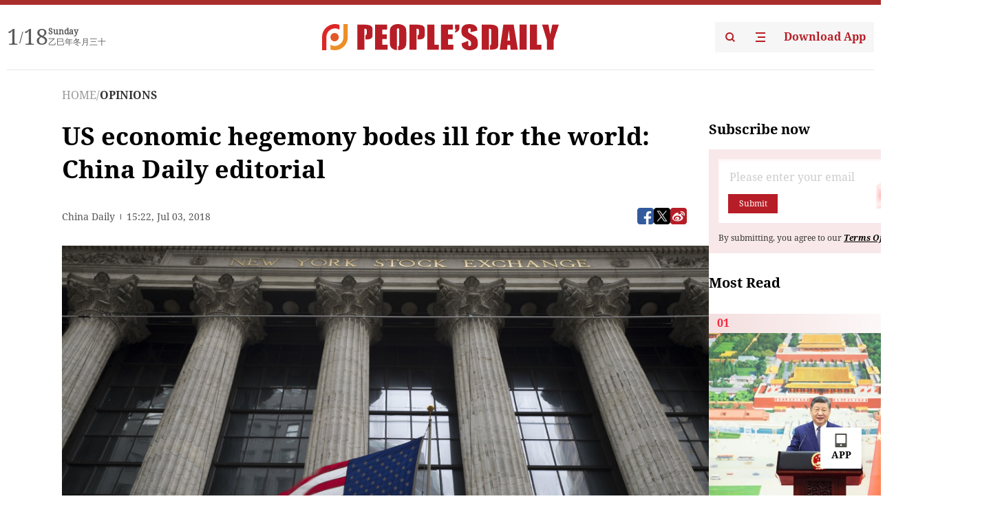

--- FILE ---
content_type: text/html;charset=UTF-8
request_url: https://peoplesdaily.pdnews.cn/opinions/er/30001237633
body_size: 21586
content:
<!doctype html><html lang="en"><head><meta charset="UTF-8"/><meta name="viewport" content="initial-scale=1,maximum-scale=1,minimum-scale=1,user-scalable=no"/><title>US economic hegemony bodes ill for the world: China Daily editorial</title><style></style><meta name="title" content="US economic hegemony bodes ill for the world: China Daily editorial"><meta name="keywords" content="OPINIONS,People's Daily"><meta name="description" content=" An American flag flies outside the New York Stock Exchange. Stocks are off to a mostly lower start on Wall Street on May 31, 2018. [Photo/IC] The Trump administration, in its latest attempt to block Chinese entry into the US market amid its ongoing trade dispute with China, is recommending that the application by China Mobile to provide telecom "><meta property="title" content="US economic hegemony bodes ill for the world: China Daily editorial"><meta property="image" content="https://cdnpdcontent.aikan.pdnews.cn/oss_image/2018/07/03/www.chinadaily.com.cn/5b3b706ea31033495a584f82.jpeg"><meta itemprop="image" content="https://cdnpdcontent.aikan.pdnews.cn/oss_image/2018/07/03/www.chinadaily.com.cn/5b3b706ea31033495a584f82.jpeg"><meta property="description" content=" An American flag flies outside the New York Stock Exchange. Stocks are off to a mostly lower start on Wall Street on May 31, 2018. [Photo/IC] The Trump administration, in its latest attempt to block Chinese entry into the US market amid its ongoing trade dispute with China, is recommending that the application by China Mobile to provide telecom "><meta property="fb:app_id" content="216960335533526"><meta property="og:title" content="US economic hegemony bodes ill for the world: China Daily editorial"><meta property="og:description" content=" An American flag flies outside the New York Stock Exchange. Stocks are off to a mostly lower start on Wall Street on May 31, 2018. [Photo/IC] The Trump administration, in its latest attempt to block Chinese entry into the US market amid its ongoing trade dispute with China, is recommending that the application by China Mobile to provide telecom "><meta property="og:url" content="https://peoplesdaily.pdnews.cn/opinions/er/30001237633"><meta property="og:image" content="https://cdnpdcontent.aikan.pdnews.cn/oss_image/2018/07/03/www.chinadaily.com.cn/5b3b706ea31033495a584f82.jpeg?x-oss-process=image/resize,l_850/auto-orient,1/quality,q_95/format,jpg"><meta property="og:image:alt" content=" An American flag flies outside the New York Stock Exchange. Stocks are off to a mostly lower start on Wall Street on May 31, 2018. [Photo/IC] The Trump administration, in its latest attempt to block Chinese entry into the US market amid its ongoing trade dispute with China, is recommending that the application by China Mobile to provide telecom "><meta property="og:image_wechat" content="https://cdnpdcontent.aikan.pdnews.cn/oss_image/2018/07/03/www.chinadaily.com.cn/5b3b706ea31033495a584f82.jpeg?x-oss-process=image/resize,l_850/auto-orient,1/quality,q_95/format,jpg"><meta name="twitter:title" content="US economic hegemony bodes ill for the world: China Daily editorial"><meta property="twitter:title" content="US economic hegemony bodes ill for the world: China Daily editorial"><meta name="twitter:image" content="https://cdnpdcontent.aikan.pdnews.cn/oss_image/2018/07/03/www.chinadaily.com.cn/5b3b706ea31033495a584f82.jpeg?x-oss-process=image/resize,l_850/auto-orient,1/quality,q_95/format,jpg"><meta property="twitter:image" content="https://cdnpdcontent.aikan.pdnews.cn/oss_image/2018/07/03/www.chinadaily.com.cn/5b3b706ea31033495a584f82.jpeg?x-oss-process=image/resize,l_850/auto-orient,1/quality,q_95/format,jpg"><meta name="twitter:image:src" content="https://cdnpdcontent.aikan.pdnews.cn/oss_image/2018/07/03/www.chinadaily.com.cn/5b3b706ea31033495a584f82.jpeg?x-oss-process=image/resize,l_850/auto-orient,1/quality,q_95/format,jpg"><meta property="twitter:image:src" content="https://cdnpdcontent.aikan.pdnews.cn/oss_image/2018/07/03/www.chinadaily.com.cn/5b3b706ea31033495a584f82.jpeg?x-oss-process=image/resize,l_850/auto-orient,1/quality,q_95/format,jpg"><meta name="twitter:description" content=" An American flag flies outside the New York Stock Exchange. Stocks are off to a mostly lower start on Wall Street on May 31, 2018. [Photo/IC] The Trump administration, in its latest attempt to block Chinese entry into the US market amid its ongoing trade dispute with China, is recommending that the application by China Mobile to provide telecom "><meta property="twitter:description" content=" An American flag flies outside the New York Stock Exchange. Stocks are off to a mostly lower start on Wall Street on May 31, 2018. [Photo/IC] The Trump administration, in its latest attempt to block Chinese entry into the US market amid its ongoing trade dispute with China, is recommending that the application by China Mobile to provide telecom "><meta name="twitter:site" content="@PeoplesDailyapp"><meta property="twitter:site" content="@PeoplesDailyapp"><meta property="al:title" content="US economic hegemony bodes ill for the world: China Daily editorial"><meta property="al:image" content="https://cdnpdcontent.aikan.pdnews.cn/oss_image/2018/07/03/www.chinadaily.com.cn/5b3b706ea31033495a584f82.jpeg?x-oss-process=image/resize,l_850/auto-orient,1/quality,q_95/format,jpg"><meta property="al:description" content=" An American flag flies outside the New York Stock Exchange. Stocks are off to a mostly lower start on Wall Street on May 31, 2018. [Photo/IC] The Trump administration, in its latest attempt to block Chinese entry into the US market amid its ongoing trade dispute with China, is recommending that the application by China Mobile to provide telecom "><meta property="og:type" content="article"><meta property="og:rich_attachment" content="true"><meta name="twitter:card" content="summary_large_image"><meta property="twitter:card" content="summary_large_image"><meta name="twitter:creator" content="@PeoplesDailyapp"><meta property="twitter:creator" content="@PeoplesDailyapp"><meta property="al:type" content="article"><meta name="format-detection" content="telephone=no, email=no"/><meta name="apple-touch-fullscreen" content="YES"/><meta name="apple-mobile-web-app-capable" content="yes"/><meta name="apple-mobile-web-app-status-bar-style" content="black"/><link rel="icon" href="https://cdnpdfront.aikan.pdnews.cn/rmrb/es/rmrb-web-details-main/1.0.18/resource/image/faviconV2.png" type="image/x-icon"/><link rel="stylesheet" href="https://cdnpdfront.aikan.pdnews.cn/rmrb/es/rmrb-web-details-main/1.0.18/resource/css/plugin/normalize.css"><link rel="stylesheet" href="https://cdnpdfront.aikan.pdnews.cn/rmrb/es/rmrb-web-details-main/1.0.18/resource/css/plugin/swiper-bundle.min.css"><link rel="stylesheet" href="https://cdnpdfront.aikan.pdnews.cn/rmrb/es/rmrb-web-details-main/1.0.18/resource/css/plugin/aliPlayer.min.css"><link rel="stylesheet" href="https://cdnpdfront.aikan.pdnews.cn/rmrb/es/rmrb-web-details-main/1.0.18/resource/font/style.css"><link rel="stylesheet" href="https://cdnpdfront.aikan.pdnews.cn/rmrb/es/rmrb-web-details-main/1.0.18/resource/css/desktop/common.css"><link rel="stylesheet" href="https://cdnpdfront.aikan.pdnews.cn/rmrb/es/rmrb-web-details-main/1.0.18/resource/css/desktop/article.css"><link rel="stylesheet" href="https://cdnpdfront.aikan.pdnews.cn/rmrb/es/rmrb-web-details-main/1.0.18/resource/css/desktop/player.css"><script src="https://cdnpdfront.aikan.pdnews.cn/rmrb/es/rmrb-web-details-main/1.0.18/resource/js/share.min.js"></script><script type="module" crossorigin src="https://cdnpdfront.aikan.pdnews.cn/rmrb/es/rmrb-web-details-main/1.0.18/static/articleDesktop.2df49395.js"></script><link rel="modulepreload" href="https://cdnpdfront.aikan.pdnews.cn/rmrb/es/rmrb-web-details-main/1.0.18/static/__uno.811139bf.js"><link rel="modulepreload" href="https://cdnpdfront.aikan.pdnews.cn/rmrb/es/rmrb-web-details-main/1.0.18/static/light.beee88b5.js"><link rel="modulepreload" href="https://cdnpdfront.aikan.pdnews.cn/rmrb/es/rmrb-web-details-main/1.0.18/static/use-rtl.6a0d34a7.js"><link rel="modulepreload" href="https://cdnpdfront.aikan.pdnews.cn/rmrb/es/rmrb-web-details-main/1.0.18/static/FooterShare.d4d5bc0c.js"><link rel="modulepreload" href="https://cdnpdfront.aikan.pdnews.cn/rmrb/es/rmrb-web-details-main/1.0.18/static/index.6a84ec4d.js"><link rel="modulepreload" href="https://cdnpdfront.aikan.pdnews.cn/rmrb/es/rmrb-web-details-main/1.0.18/static/index.42c2b8bc.js"><link rel="modulepreload" href="https://cdnpdfront.aikan.pdnews.cn/rmrb/es/rmrb-web-details-main/1.0.18/static/email.b80d3b72.js"><link rel="modulepreload" href="https://cdnpdfront.aikan.pdnews.cn/rmrb/es/rmrb-web-details-main/1.0.18/static/Close.2922face.js"><link rel="modulepreload" href="https://cdnpdfront.aikan.pdnews.cn/rmrb/es/rmrb-web-details-main/1.0.18/static/index.3b214772.js"><link rel="modulepreload" href="https://cdnpdfront.aikan.pdnews.cn/rmrb/es/rmrb-web-details-main/1.0.18/static/vote.9191c2c4.js"><link rel="stylesheet" href="https://cdnpdfront.aikan.pdnews.cn/rmrb/es/rmrb-web-details-main/1.0.18/static/__uno.1f68b8f3.css"><link rel="stylesheet" href="https://cdnpdfront.aikan.pdnews.cn/rmrb/es/rmrb-web-details-main/1.0.18/static/FooterShare.536f3f2b.css"><link rel="stylesheet" href="https://cdnpdfront.aikan.pdnews.cn/rmrb/es/rmrb-web-details-main/1.0.18/static/index.262060e6.css"><link rel="stylesheet" href="https://cdnpdfront.aikan.pdnews.cn/rmrb/es/rmrb-web-details-main/1.0.18/static/index.36bdada6.css"><link rel="stylesheet" href="https://cdnpdfront.aikan.pdnews.cn/rmrb/es/rmrb-web-details-main/1.0.18/static/index.0044e19b.css"><link rel="stylesheet" href="https://cdnpdfront.aikan.pdnews.cn/rmrb/es/rmrb-web-details-main/1.0.18/static/articleDesktop.992161ba.css"><link rel="stylesheet" href="https://cdnpdfront.aikan.pdnews.cn/rmrb/es/rmrb-web-details-main/1.0.18/static/global.e64d111d.css"></head><body data-id="30001237633" data-channelid="1023,1009" data-objecttype="8" data-topicid="" data-type="channel" id="body" class=""><div id="app"></div><header id="header"><div class="header"><div class="header-container c-container"><div class="header-main"><div id="globalHeader" class="time"></div><a href="https://peoplesdaily.pdnews.cn" class="logo"><span style="display:none">People's Daily</span> <img src="https://cdnpdfront.aikan.pdnews.cn/rmrb/es/rmrb-web-details-main/1.0.18/resource/image/header/logo.svg" alt="People's Daily English language App - Homepage - Breaking News, China News, World News and Video"></a><div class="right-content"><a class="header-search" target="_blank" href="https://peoplesdaily.pdnews.cn/searchDetails"><span style="display:none">People's Daily Search Details</span> <img src="https://cdnpdfront.aikan.pdnews.cn/rmrb/es/rmrb-web-details-main/1.0.18/resource/image/header/headerSearch.svg" alt="People's Daily English language App - Homepage - Breaking News, China News, World News and Video"> </a><span class="header-channel"><div id="headerChannel"></div><img class="header-channel-icon" src="https://cdnpdfront.aikan.pdnews.cn/rmrb/es/rmrb-web-details-main/1.0.18/resource/image/channel.svg" alt="People's Daily English language App - Homepage - Breaking News, China News, World News and Video"> </span><a class="header-download droidSerif-bold" target="_blank" href="https://peoplesdaily.pdnews.cn/publicity">Download App</a></div></div></div></div></header><main class="content-main" data-author-name="" data-author-id=""><div class="c-container"><div class="breadcrumb"><a href="https://peoplesdaily.pdnews.cn" class="droidSerif">HOME</a> <span class="droidSerif">/</span><div class="beloneName droidSerif-bold">OPINIONS</div></div><div class="c-content"><div class="left"><div class="c-title droidSerif-bold" id="newsTitle">US economic hegemony bodes ill for the world: China Daily editorial</div><div class="c-details-share"><div class="c-details"><div class="c-details-extra droidSerif"><div class="form">China Daily</div><div class="c-publish-time none">1530631372000</div></div></div><div id="globalShare"></div></div><div class="skeleton-loading"><div class="ant-skeleton ant-skeleton-active"><div class="ant-skeleton-content"><ul class="ant-skeleton-paragraph"><li style="width:38%"></li><li style="width:100%"></li><li style="width:100%"></li><li style="width:87.5%"></li></ul><h3 class="ant-skeleton-title" style="width:100%;height:427.5px"></h3></div></div></div><div class="c-news-content none" id="newContent"><div id="Content">
 <p><img data-from="newsroom" data-mimetype="image/jpeg" id="img-5b3b706ea31033495a584f82" src="https://cdnpdcontent.aikan.pdnews.cn/oss_image/2018/07/03/www.chinadaily.com.cn/5b3b706ea31033495a584f82.jpeg" style="max-width:900px;"></p>
 <p><span style="color: rgb(127, 127, 127);">A US flag flies outside the New York Stock Exchange. Stocks are off to a mostly lower start on Wall Street on May 31, 2018. (Photo: IC)</span></p>
 <p>The Trump administration, in its latest attempt to block Chinese entry into the US market amid its ongoing trade dispute with China, is recommending that the application by China Mobile to provide telecom services in the United States be denied.</p>
 <p>Unsurprisingly, the administration has cited national security concerns to back its decision — the same concerns the administration cites when denying the acquisition of US technology-related companies by Chinese enterprises.</p>
 <p>As the world’s most powerful economy, the US plays a vital role in global economic and trade rule-setting and it is always able to find seemingly plausible reasons for its initiative targeting China. When it comes to trade, for instance, it claims that China adopts “unfair” trade practices that have caused the huge bilateral trade gap, ignoring the fact that the US’ trade deficit is a result of the changing global division of labor over the past decades and the low savings rate in the US.</p>
 <p>Transit trade, which refers to goods shipped from other countries to the US via China, which is calculated by the US as imports from China, also accounts for the trade deficit figures the Trump administration cites, something it refuses to acknowledge.</p>
 <p>Another example of unfounded finger-pointing by the US is the Made-in-China 2025 initiative. The US has claimed that China uses public funds to support its industrial development, which puts US companies at a disadvantage, paying no heed to the fact that China’s use of policy and industrial funds to accelerate industrial expansion is a common practice across the world.</p>
 <p>Therefore, to many, the trade war the US sees intent on initiating is the country’s strategy to keep China on the back foot so that it will not develop as fast as it otherwise would, and thus unable to challenge the dominant role of the US in the global economic order.</p>
 <p>The US has maintained hegemony in the military and financial fields for many decades. Now it is pursuing economic hegemony.</p>
 <p>It has frequently waged wars against other sovereign countries and made use of the dominant influence of the US dollar in the international markets to fleece other countries. Now it is attempting to resort to an all-out trade and economic war to hold back China’s normal development.</p>
 <p>This hegemonic mentality is dangerous for the world economy, which requires close cooperation and normal competition, not a damaging trade war, to achieve sustainable growth. Although it may temporarily bring some benefits to selected US industries and workers, it will ultimately make the US lose creditability in the international community and bring destructive uncertainties to international investors that eye the US market.</p>
</div></div><div id="vote"></div></div><div class="right" id="mostRead"></div></div><div class="c-recommend" id="recommend"></div></div></main><div id="news-article-audio"></div><div id="hidden"></div><div id="hiddenElement"></div><footer id="globalFooter" data-audio-title="" data-audio-src="" data-audio-img=""><div class="footer-main c-container"><div class="footer-container"><div class="footer-left"><div class="footer-download"><div class="footer-title droidSerif-bold">Download App</div><div class="footer-download-top"><a target="_blank" href="https://apps.apple.com/app/peoples-daily-%E4%BA%BA%E6%B0%91%E6%97%A5%E6%8A%A5%E8%8B%B1%E6%96%87%E5%AE%A2%E6%88%B7%E7%AB%AF/id1294031865" class="droidSerif-bold"><img src="https://cdnpdfront.aikan.pdnews.cn/rmrb/es/rmrb-web-details-main/1.0.18/resource/image/footer/apple.svg" alt="People's Daily English language App - Homepage - Breaking News, China News, World News and Video"> </a><a target="_blank" href="https://sj.qq.com/appdetail/com.peopleapp.en" class="droidSerif-bold"><img src="https://cdnpdfront.aikan.pdnews.cn/rmrb/es/rmrb-web-details-main/1.0.18/resource/image/footer/android.svg" alt="People's Daily English language App - Homepage - Breaking News, China News, World News and Video"></a></div><a target="_blank" href="https://play.google.com/store/apps/details?id=com.peopleapp.en" class="download-app droidSerif-bold"><img src="https://cdnpdfront.aikan.pdnews.cn/rmrb/es/rmrb-web-details-main/1.0.18/resource/image/footer/google.svg" alt="People's Daily English language App - Homepage - Breaking News, China News, World News and Video"> <span>Google Play</span></a></div></div><div class="footer-right"><div class="footer-sitemap"><div class="footer-title droidSerif-bold">Sitemap</div><div id="footerSitemap" class="sitemap-list"></div></div><div class="footer-share" id="footerShare"></div></div></div><div class="footer-bottom"><div class="left"><div class="left-top"><a class="droidSerif" target="_blank" href="https://www.beian.gov.cn/portal/registerSystemInfo?recordcode=11010502048728" title="People's Daily English language App"><img src="https://cdnpdfront.aikan.pdnews.cn/rmrb/es/rmrb-web-details-main/1.0.18/resource/image/footer/emblem.png" alt="People's Daily English language App - Homepage - Breaking News, China News, World News and Video"> <span>京公网安备 11010502048728号 Copyright 2023 People's Daily </span></a><a class="droidSerif" target="_blank" href="https://beian.miit.gov.cn/#/Integrated/recordQuery" title="People's Daily English language App">ICP Registration Number: 16066560</a></div><a class="droidSerif" title="People's Daily English language App">Disinformation report:rmrbywapp@126.com</a></div><div class="right"><a class="privacyPolicy" href="https://peoplesdaily.pdnews.cn/privacyPolicy" target="_blank" title="People's Daily English language App">Privacy policy</a> <i class="line"></i> <a class="aboutUs" href="https://peoplesdaily.pdnews.cn/aboutUs" target="_blank" title="People's Daily English language App">Terms of Service</a> <i class="line"></i> <a class="aboutPeopleDaily" href="https://peoplesdaily.pdnews.cn/aboutPeopleDaily" target="_blank" title="People's Daily English language App">About People's Daily</a> <i class="line"></i> <a class="peoplesDaily" href="" target="_blank" title="People's Daily English language App">PEOPLE'S DAILY</a></div></div></div></footer><script src="https://wkbrs1.tingyun.com/js/cIHjmnMVaiY.js"></script><script src="https://cdnpdfront.aikan.pdnews.cn/rmrb/es/rmrb-web-details-main/1.0.18/resource/js/sensorsdata.min.js"></script><script src="https://cdnpdfront.aikan.pdnews.cn/rmrb/es/rmrb-web-details-main/1.0.18/resource/js/aliPlayer.min.js"></script><script src="https://cdnpdfront.aikan.pdnews.cn/rmrb/es/rmrb-web-details-main/1.0.18/resource/js/swiper-bundle.min.js"></script><script src="https://cdnpdfront.aikan.pdnews.cn/rmrb/es/rmrb-web-details-main/1.0.18/resource/js/echart.min.js"></script><script src="https://cdnpdfront.aikan.pdnews.cn/rmrb/es/rmrb-web-details-main/1.0.18/resource/js/ecStat.min.js"></script><script>!(function (c,b,d,a) {c[a] ||(c[a] ={})
c[a].config ={pid:'bayc9l9j1x@7e5f11667efff4b',appType:'web',imgUrl:'https://arms-retcode.aliyuncs.com/r.png?',sendResource:true,enableLinkTrace:true,behavior:true
}
with (b) with (body) with (insertBefore(createElement('script'),firstChild)) setAttribute('crossorigin','',src =d
)
})(window,document,'https://retcode.alicdn.com/retcode/bl.js','__bl')</script><script>var echartOptions = undefined;var shareInfo = {"fullUrl":"https://cdnpdcontent.aikan.pdnews.cn/oss_image/2018/07/03/www.chinadaily.com.cn/5b3b706ea31033495a584f82.jpeg","shareSwitch":1,"bucket":"rmrb-peopledaily-content-prod","shareTitle":"US economic hegemony bodes ill for the world: China Daily editorial","shareDescription":" An American flag flies outside the New York Stock Exchange. Stocks are off to a mostly lower start on Wall Street on May 31, 2018. [Photo/IC] The Trump administration, in its latest attempt to block Chinese entry into the US market amid its ongoing trade dispute with China, is recommending that the application by China Mobile to provide telecom "};var contentDetailsJson = {"channelRels":[{"sortValue":1,"channelAlias":"opinions","channelLevel":2,"channelName":"OPINIONS","channelId":1023},{"sortValue":2,"channelAlias":"bri-news","channelLevel":1,"channelName":"BRI NEWS","channelId":1009}],"description":" An American flag flies outside the New York Stock Exchange. Stocks are off to a mostly lower start on Wall Street on May 31, 2018. [Photo/IC] The Trump administration, in its latest attempt to block Chinese entry into the US market amid its ongoing trade dispute with China, is recommending that the application by China Mobile to provide telecom "};</script></body></html>